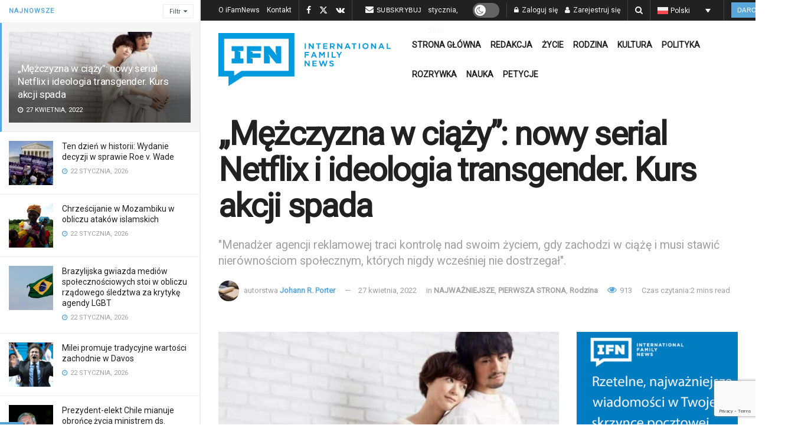

--- FILE ---
content_type: text/html; charset=utf-8
request_url: https://www.google.com/recaptcha/api2/anchor?ar=1&k=6LcK0aoiAAAAAFoZDga9epCusdq_b9pBBqZt0aT5&co=aHR0cHM6Ly9pZmFtbmV3cy5jb206NDQz&hl=en&v=PoyoqOPhxBO7pBk68S4YbpHZ&size=invisible&anchor-ms=20000&execute-ms=30000&cb=vfdkrwbg0yx1
body_size: 48759
content:
<!DOCTYPE HTML><html dir="ltr" lang="en"><head><meta http-equiv="Content-Type" content="text/html; charset=UTF-8">
<meta http-equiv="X-UA-Compatible" content="IE=edge">
<title>reCAPTCHA</title>
<style type="text/css">
/* cyrillic-ext */
@font-face {
  font-family: 'Roboto';
  font-style: normal;
  font-weight: 400;
  font-stretch: 100%;
  src: url(//fonts.gstatic.com/s/roboto/v48/KFO7CnqEu92Fr1ME7kSn66aGLdTylUAMa3GUBHMdazTgWw.woff2) format('woff2');
  unicode-range: U+0460-052F, U+1C80-1C8A, U+20B4, U+2DE0-2DFF, U+A640-A69F, U+FE2E-FE2F;
}
/* cyrillic */
@font-face {
  font-family: 'Roboto';
  font-style: normal;
  font-weight: 400;
  font-stretch: 100%;
  src: url(//fonts.gstatic.com/s/roboto/v48/KFO7CnqEu92Fr1ME7kSn66aGLdTylUAMa3iUBHMdazTgWw.woff2) format('woff2');
  unicode-range: U+0301, U+0400-045F, U+0490-0491, U+04B0-04B1, U+2116;
}
/* greek-ext */
@font-face {
  font-family: 'Roboto';
  font-style: normal;
  font-weight: 400;
  font-stretch: 100%;
  src: url(//fonts.gstatic.com/s/roboto/v48/KFO7CnqEu92Fr1ME7kSn66aGLdTylUAMa3CUBHMdazTgWw.woff2) format('woff2');
  unicode-range: U+1F00-1FFF;
}
/* greek */
@font-face {
  font-family: 'Roboto';
  font-style: normal;
  font-weight: 400;
  font-stretch: 100%;
  src: url(//fonts.gstatic.com/s/roboto/v48/KFO7CnqEu92Fr1ME7kSn66aGLdTylUAMa3-UBHMdazTgWw.woff2) format('woff2');
  unicode-range: U+0370-0377, U+037A-037F, U+0384-038A, U+038C, U+038E-03A1, U+03A3-03FF;
}
/* math */
@font-face {
  font-family: 'Roboto';
  font-style: normal;
  font-weight: 400;
  font-stretch: 100%;
  src: url(//fonts.gstatic.com/s/roboto/v48/KFO7CnqEu92Fr1ME7kSn66aGLdTylUAMawCUBHMdazTgWw.woff2) format('woff2');
  unicode-range: U+0302-0303, U+0305, U+0307-0308, U+0310, U+0312, U+0315, U+031A, U+0326-0327, U+032C, U+032F-0330, U+0332-0333, U+0338, U+033A, U+0346, U+034D, U+0391-03A1, U+03A3-03A9, U+03B1-03C9, U+03D1, U+03D5-03D6, U+03F0-03F1, U+03F4-03F5, U+2016-2017, U+2034-2038, U+203C, U+2040, U+2043, U+2047, U+2050, U+2057, U+205F, U+2070-2071, U+2074-208E, U+2090-209C, U+20D0-20DC, U+20E1, U+20E5-20EF, U+2100-2112, U+2114-2115, U+2117-2121, U+2123-214F, U+2190, U+2192, U+2194-21AE, U+21B0-21E5, U+21F1-21F2, U+21F4-2211, U+2213-2214, U+2216-22FF, U+2308-230B, U+2310, U+2319, U+231C-2321, U+2336-237A, U+237C, U+2395, U+239B-23B7, U+23D0, U+23DC-23E1, U+2474-2475, U+25AF, U+25B3, U+25B7, U+25BD, U+25C1, U+25CA, U+25CC, U+25FB, U+266D-266F, U+27C0-27FF, U+2900-2AFF, U+2B0E-2B11, U+2B30-2B4C, U+2BFE, U+3030, U+FF5B, U+FF5D, U+1D400-1D7FF, U+1EE00-1EEFF;
}
/* symbols */
@font-face {
  font-family: 'Roboto';
  font-style: normal;
  font-weight: 400;
  font-stretch: 100%;
  src: url(//fonts.gstatic.com/s/roboto/v48/KFO7CnqEu92Fr1ME7kSn66aGLdTylUAMaxKUBHMdazTgWw.woff2) format('woff2');
  unicode-range: U+0001-000C, U+000E-001F, U+007F-009F, U+20DD-20E0, U+20E2-20E4, U+2150-218F, U+2190, U+2192, U+2194-2199, U+21AF, U+21E6-21F0, U+21F3, U+2218-2219, U+2299, U+22C4-22C6, U+2300-243F, U+2440-244A, U+2460-24FF, U+25A0-27BF, U+2800-28FF, U+2921-2922, U+2981, U+29BF, U+29EB, U+2B00-2BFF, U+4DC0-4DFF, U+FFF9-FFFB, U+10140-1018E, U+10190-1019C, U+101A0, U+101D0-101FD, U+102E0-102FB, U+10E60-10E7E, U+1D2C0-1D2D3, U+1D2E0-1D37F, U+1F000-1F0FF, U+1F100-1F1AD, U+1F1E6-1F1FF, U+1F30D-1F30F, U+1F315, U+1F31C, U+1F31E, U+1F320-1F32C, U+1F336, U+1F378, U+1F37D, U+1F382, U+1F393-1F39F, U+1F3A7-1F3A8, U+1F3AC-1F3AF, U+1F3C2, U+1F3C4-1F3C6, U+1F3CA-1F3CE, U+1F3D4-1F3E0, U+1F3ED, U+1F3F1-1F3F3, U+1F3F5-1F3F7, U+1F408, U+1F415, U+1F41F, U+1F426, U+1F43F, U+1F441-1F442, U+1F444, U+1F446-1F449, U+1F44C-1F44E, U+1F453, U+1F46A, U+1F47D, U+1F4A3, U+1F4B0, U+1F4B3, U+1F4B9, U+1F4BB, U+1F4BF, U+1F4C8-1F4CB, U+1F4D6, U+1F4DA, U+1F4DF, U+1F4E3-1F4E6, U+1F4EA-1F4ED, U+1F4F7, U+1F4F9-1F4FB, U+1F4FD-1F4FE, U+1F503, U+1F507-1F50B, U+1F50D, U+1F512-1F513, U+1F53E-1F54A, U+1F54F-1F5FA, U+1F610, U+1F650-1F67F, U+1F687, U+1F68D, U+1F691, U+1F694, U+1F698, U+1F6AD, U+1F6B2, U+1F6B9-1F6BA, U+1F6BC, U+1F6C6-1F6CF, U+1F6D3-1F6D7, U+1F6E0-1F6EA, U+1F6F0-1F6F3, U+1F6F7-1F6FC, U+1F700-1F7FF, U+1F800-1F80B, U+1F810-1F847, U+1F850-1F859, U+1F860-1F887, U+1F890-1F8AD, U+1F8B0-1F8BB, U+1F8C0-1F8C1, U+1F900-1F90B, U+1F93B, U+1F946, U+1F984, U+1F996, U+1F9E9, U+1FA00-1FA6F, U+1FA70-1FA7C, U+1FA80-1FA89, U+1FA8F-1FAC6, U+1FACE-1FADC, U+1FADF-1FAE9, U+1FAF0-1FAF8, U+1FB00-1FBFF;
}
/* vietnamese */
@font-face {
  font-family: 'Roboto';
  font-style: normal;
  font-weight: 400;
  font-stretch: 100%;
  src: url(//fonts.gstatic.com/s/roboto/v48/KFO7CnqEu92Fr1ME7kSn66aGLdTylUAMa3OUBHMdazTgWw.woff2) format('woff2');
  unicode-range: U+0102-0103, U+0110-0111, U+0128-0129, U+0168-0169, U+01A0-01A1, U+01AF-01B0, U+0300-0301, U+0303-0304, U+0308-0309, U+0323, U+0329, U+1EA0-1EF9, U+20AB;
}
/* latin-ext */
@font-face {
  font-family: 'Roboto';
  font-style: normal;
  font-weight: 400;
  font-stretch: 100%;
  src: url(//fonts.gstatic.com/s/roboto/v48/KFO7CnqEu92Fr1ME7kSn66aGLdTylUAMa3KUBHMdazTgWw.woff2) format('woff2');
  unicode-range: U+0100-02BA, U+02BD-02C5, U+02C7-02CC, U+02CE-02D7, U+02DD-02FF, U+0304, U+0308, U+0329, U+1D00-1DBF, U+1E00-1E9F, U+1EF2-1EFF, U+2020, U+20A0-20AB, U+20AD-20C0, U+2113, U+2C60-2C7F, U+A720-A7FF;
}
/* latin */
@font-face {
  font-family: 'Roboto';
  font-style: normal;
  font-weight: 400;
  font-stretch: 100%;
  src: url(//fonts.gstatic.com/s/roboto/v48/KFO7CnqEu92Fr1ME7kSn66aGLdTylUAMa3yUBHMdazQ.woff2) format('woff2');
  unicode-range: U+0000-00FF, U+0131, U+0152-0153, U+02BB-02BC, U+02C6, U+02DA, U+02DC, U+0304, U+0308, U+0329, U+2000-206F, U+20AC, U+2122, U+2191, U+2193, U+2212, U+2215, U+FEFF, U+FFFD;
}
/* cyrillic-ext */
@font-face {
  font-family: 'Roboto';
  font-style: normal;
  font-weight: 500;
  font-stretch: 100%;
  src: url(//fonts.gstatic.com/s/roboto/v48/KFO7CnqEu92Fr1ME7kSn66aGLdTylUAMa3GUBHMdazTgWw.woff2) format('woff2');
  unicode-range: U+0460-052F, U+1C80-1C8A, U+20B4, U+2DE0-2DFF, U+A640-A69F, U+FE2E-FE2F;
}
/* cyrillic */
@font-face {
  font-family: 'Roboto';
  font-style: normal;
  font-weight: 500;
  font-stretch: 100%;
  src: url(//fonts.gstatic.com/s/roboto/v48/KFO7CnqEu92Fr1ME7kSn66aGLdTylUAMa3iUBHMdazTgWw.woff2) format('woff2');
  unicode-range: U+0301, U+0400-045F, U+0490-0491, U+04B0-04B1, U+2116;
}
/* greek-ext */
@font-face {
  font-family: 'Roboto';
  font-style: normal;
  font-weight: 500;
  font-stretch: 100%;
  src: url(//fonts.gstatic.com/s/roboto/v48/KFO7CnqEu92Fr1ME7kSn66aGLdTylUAMa3CUBHMdazTgWw.woff2) format('woff2');
  unicode-range: U+1F00-1FFF;
}
/* greek */
@font-face {
  font-family: 'Roboto';
  font-style: normal;
  font-weight: 500;
  font-stretch: 100%;
  src: url(//fonts.gstatic.com/s/roboto/v48/KFO7CnqEu92Fr1ME7kSn66aGLdTylUAMa3-UBHMdazTgWw.woff2) format('woff2');
  unicode-range: U+0370-0377, U+037A-037F, U+0384-038A, U+038C, U+038E-03A1, U+03A3-03FF;
}
/* math */
@font-face {
  font-family: 'Roboto';
  font-style: normal;
  font-weight: 500;
  font-stretch: 100%;
  src: url(//fonts.gstatic.com/s/roboto/v48/KFO7CnqEu92Fr1ME7kSn66aGLdTylUAMawCUBHMdazTgWw.woff2) format('woff2');
  unicode-range: U+0302-0303, U+0305, U+0307-0308, U+0310, U+0312, U+0315, U+031A, U+0326-0327, U+032C, U+032F-0330, U+0332-0333, U+0338, U+033A, U+0346, U+034D, U+0391-03A1, U+03A3-03A9, U+03B1-03C9, U+03D1, U+03D5-03D6, U+03F0-03F1, U+03F4-03F5, U+2016-2017, U+2034-2038, U+203C, U+2040, U+2043, U+2047, U+2050, U+2057, U+205F, U+2070-2071, U+2074-208E, U+2090-209C, U+20D0-20DC, U+20E1, U+20E5-20EF, U+2100-2112, U+2114-2115, U+2117-2121, U+2123-214F, U+2190, U+2192, U+2194-21AE, U+21B0-21E5, U+21F1-21F2, U+21F4-2211, U+2213-2214, U+2216-22FF, U+2308-230B, U+2310, U+2319, U+231C-2321, U+2336-237A, U+237C, U+2395, U+239B-23B7, U+23D0, U+23DC-23E1, U+2474-2475, U+25AF, U+25B3, U+25B7, U+25BD, U+25C1, U+25CA, U+25CC, U+25FB, U+266D-266F, U+27C0-27FF, U+2900-2AFF, U+2B0E-2B11, U+2B30-2B4C, U+2BFE, U+3030, U+FF5B, U+FF5D, U+1D400-1D7FF, U+1EE00-1EEFF;
}
/* symbols */
@font-face {
  font-family: 'Roboto';
  font-style: normal;
  font-weight: 500;
  font-stretch: 100%;
  src: url(//fonts.gstatic.com/s/roboto/v48/KFO7CnqEu92Fr1ME7kSn66aGLdTylUAMaxKUBHMdazTgWw.woff2) format('woff2');
  unicode-range: U+0001-000C, U+000E-001F, U+007F-009F, U+20DD-20E0, U+20E2-20E4, U+2150-218F, U+2190, U+2192, U+2194-2199, U+21AF, U+21E6-21F0, U+21F3, U+2218-2219, U+2299, U+22C4-22C6, U+2300-243F, U+2440-244A, U+2460-24FF, U+25A0-27BF, U+2800-28FF, U+2921-2922, U+2981, U+29BF, U+29EB, U+2B00-2BFF, U+4DC0-4DFF, U+FFF9-FFFB, U+10140-1018E, U+10190-1019C, U+101A0, U+101D0-101FD, U+102E0-102FB, U+10E60-10E7E, U+1D2C0-1D2D3, U+1D2E0-1D37F, U+1F000-1F0FF, U+1F100-1F1AD, U+1F1E6-1F1FF, U+1F30D-1F30F, U+1F315, U+1F31C, U+1F31E, U+1F320-1F32C, U+1F336, U+1F378, U+1F37D, U+1F382, U+1F393-1F39F, U+1F3A7-1F3A8, U+1F3AC-1F3AF, U+1F3C2, U+1F3C4-1F3C6, U+1F3CA-1F3CE, U+1F3D4-1F3E0, U+1F3ED, U+1F3F1-1F3F3, U+1F3F5-1F3F7, U+1F408, U+1F415, U+1F41F, U+1F426, U+1F43F, U+1F441-1F442, U+1F444, U+1F446-1F449, U+1F44C-1F44E, U+1F453, U+1F46A, U+1F47D, U+1F4A3, U+1F4B0, U+1F4B3, U+1F4B9, U+1F4BB, U+1F4BF, U+1F4C8-1F4CB, U+1F4D6, U+1F4DA, U+1F4DF, U+1F4E3-1F4E6, U+1F4EA-1F4ED, U+1F4F7, U+1F4F9-1F4FB, U+1F4FD-1F4FE, U+1F503, U+1F507-1F50B, U+1F50D, U+1F512-1F513, U+1F53E-1F54A, U+1F54F-1F5FA, U+1F610, U+1F650-1F67F, U+1F687, U+1F68D, U+1F691, U+1F694, U+1F698, U+1F6AD, U+1F6B2, U+1F6B9-1F6BA, U+1F6BC, U+1F6C6-1F6CF, U+1F6D3-1F6D7, U+1F6E0-1F6EA, U+1F6F0-1F6F3, U+1F6F7-1F6FC, U+1F700-1F7FF, U+1F800-1F80B, U+1F810-1F847, U+1F850-1F859, U+1F860-1F887, U+1F890-1F8AD, U+1F8B0-1F8BB, U+1F8C0-1F8C1, U+1F900-1F90B, U+1F93B, U+1F946, U+1F984, U+1F996, U+1F9E9, U+1FA00-1FA6F, U+1FA70-1FA7C, U+1FA80-1FA89, U+1FA8F-1FAC6, U+1FACE-1FADC, U+1FADF-1FAE9, U+1FAF0-1FAF8, U+1FB00-1FBFF;
}
/* vietnamese */
@font-face {
  font-family: 'Roboto';
  font-style: normal;
  font-weight: 500;
  font-stretch: 100%;
  src: url(//fonts.gstatic.com/s/roboto/v48/KFO7CnqEu92Fr1ME7kSn66aGLdTylUAMa3OUBHMdazTgWw.woff2) format('woff2');
  unicode-range: U+0102-0103, U+0110-0111, U+0128-0129, U+0168-0169, U+01A0-01A1, U+01AF-01B0, U+0300-0301, U+0303-0304, U+0308-0309, U+0323, U+0329, U+1EA0-1EF9, U+20AB;
}
/* latin-ext */
@font-face {
  font-family: 'Roboto';
  font-style: normal;
  font-weight: 500;
  font-stretch: 100%;
  src: url(//fonts.gstatic.com/s/roboto/v48/KFO7CnqEu92Fr1ME7kSn66aGLdTylUAMa3KUBHMdazTgWw.woff2) format('woff2');
  unicode-range: U+0100-02BA, U+02BD-02C5, U+02C7-02CC, U+02CE-02D7, U+02DD-02FF, U+0304, U+0308, U+0329, U+1D00-1DBF, U+1E00-1E9F, U+1EF2-1EFF, U+2020, U+20A0-20AB, U+20AD-20C0, U+2113, U+2C60-2C7F, U+A720-A7FF;
}
/* latin */
@font-face {
  font-family: 'Roboto';
  font-style: normal;
  font-weight: 500;
  font-stretch: 100%;
  src: url(//fonts.gstatic.com/s/roboto/v48/KFO7CnqEu92Fr1ME7kSn66aGLdTylUAMa3yUBHMdazQ.woff2) format('woff2');
  unicode-range: U+0000-00FF, U+0131, U+0152-0153, U+02BB-02BC, U+02C6, U+02DA, U+02DC, U+0304, U+0308, U+0329, U+2000-206F, U+20AC, U+2122, U+2191, U+2193, U+2212, U+2215, U+FEFF, U+FFFD;
}
/* cyrillic-ext */
@font-face {
  font-family: 'Roboto';
  font-style: normal;
  font-weight: 900;
  font-stretch: 100%;
  src: url(//fonts.gstatic.com/s/roboto/v48/KFO7CnqEu92Fr1ME7kSn66aGLdTylUAMa3GUBHMdazTgWw.woff2) format('woff2');
  unicode-range: U+0460-052F, U+1C80-1C8A, U+20B4, U+2DE0-2DFF, U+A640-A69F, U+FE2E-FE2F;
}
/* cyrillic */
@font-face {
  font-family: 'Roboto';
  font-style: normal;
  font-weight: 900;
  font-stretch: 100%;
  src: url(//fonts.gstatic.com/s/roboto/v48/KFO7CnqEu92Fr1ME7kSn66aGLdTylUAMa3iUBHMdazTgWw.woff2) format('woff2');
  unicode-range: U+0301, U+0400-045F, U+0490-0491, U+04B0-04B1, U+2116;
}
/* greek-ext */
@font-face {
  font-family: 'Roboto';
  font-style: normal;
  font-weight: 900;
  font-stretch: 100%;
  src: url(//fonts.gstatic.com/s/roboto/v48/KFO7CnqEu92Fr1ME7kSn66aGLdTylUAMa3CUBHMdazTgWw.woff2) format('woff2');
  unicode-range: U+1F00-1FFF;
}
/* greek */
@font-face {
  font-family: 'Roboto';
  font-style: normal;
  font-weight: 900;
  font-stretch: 100%;
  src: url(//fonts.gstatic.com/s/roboto/v48/KFO7CnqEu92Fr1ME7kSn66aGLdTylUAMa3-UBHMdazTgWw.woff2) format('woff2');
  unicode-range: U+0370-0377, U+037A-037F, U+0384-038A, U+038C, U+038E-03A1, U+03A3-03FF;
}
/* math */
@font-face {
  font-family: 'Roboto';
  font-style: normal;
  font-weight: 900;
  font-stretch: 100%;
  src: url(//fonts.gstatic.com/s/roboto/v48/KFO7CnqEu92Fr1ME7kSn66aGLdTylUAMawCUBHMdazTgWw.woff2) format('woff2');
  unicode-range: U+0302-0303, U+0305, U+0307-0308, U+0310, U+0312, U+0315, U+031A, U+0326-0327, U+032C, U+032F-0330, U+0332-0333, U+0338, U+033A, U+0346, U+034D, U+0391-03A1, U+03A3-03A9, U+03B1-03C9, U+03D1, U+03D5-03D6, U+03F0-03F1, U+03F4-03F5, U+2016-2017, U+2034-2038, U+203C, U+2040, U+2043, U+2047, U+2050, U+2057, U+205F, U+2070-2071, U+2074-208E, U+2090-209C, U+20D0-20DC, U+20E1, U+20E5-20EF, U+2100-2112, U+2114-2115, U+2117-2121, U+2123-214F, U+2190, U+2192, U+2194-21AE, U+21B0-21E5, U+21F1-21F2, U+21F4-2211, U+2213-2214, U+2216-22FF, U+2308-230B, U+2310, U+2319, U+231C-2321, U+2336-237A, U+237C, U+2395, U+239B-23B7, U+23D0, U+23DC-23E1, U+2474-2475, U+25AF, U+25B3, U+25B7, U+25BD, U+25C1, U+25CA, U+25CC, U+25FB, U+266D-266F, U+27C0-27FF, U+2900-2AFF, U+2B0E-2B11, U+2B30-2B4C, U+2BFE, U+3030, U+FF5B, U+FF5D, U+1D400-1D7FF, U+1EE00-1EEFF;
}
/* symbols */
@font-face {
  font-family: 'Roboto';
  font-style: normal;
  font-weight: 900;
  font-stretch: 100%;
  src: url(//fonts.gstatic.com/s/roboto/v48/KFO7CnqEu92Fr1ME7kSn66aGLdTylUAMaxKUBHMdazTgWw.woff2) format('woff2');
  unicode-range: U+0001-000C, U+000E-001F, U+007F-009F, U+20DD-20E0, U+20E2-20E4, U+2150-218F, U+2190, U+2192, U+2194-2199, U+21AF, U+21E6-21F0, U+21F3, U+2218-2219, U+2299, U+22C4-22C6, U+2300-243F, U+2440-244A, U+2460-24FF, U+25A0-27BF, U+2800-28FF, U+2921-2922, U+2981, U+29BF, U+29EB, U+2B00-2BFF, U+4DC0-4DFF, U+FFF9-FFFB, U+10140-1018E, U+10190-1019C, U+101A0, U+101D0-101FD, U+102E0-102FB, U+10E60-10E7E, U+1D2C0-1D2D3, U+1D2E0-1D37F, U+1F000-1F0FF, U+1F100-1F1AD, U+1F1E6-1F1FF, U+1F30D-1F30F, U+1F315, U+1F31C, U+1F31E, U+1F320-1F32C, U+1F336, U+1F378, U+1F37D, U+1F382, U+1F393-1F39F, U+1F3A7-1F3A8, U+1F3AC-1F3AF, U+1F3C2, U+1F3C4-1F3C6, U+1F3CA-1F3CE, U+1F3D4-1F3E0, U+1F3ED, U+1F3F1-1F3F3, U+1F3F5-1F3F7, U+1F408, U+1F415, U+1F41F, U+1F426, U+1F43F, U+1F441-1F442, U+1F444, U+1F446-1F449, U+1F44C-1F44E, U+1F453, U+1F46A, U+1F47D, U+1F4A3, U+1F4B0, U+1F4B3, U+1F4B9, U+1F4BB, U+1F4BF, U+1F4C8-1F4CB, U+1F4D6, U+1F4DA, U+1F4DF, U+1F4E3-1F4E6, U+1F4EA-1F4ED, U+1F4F7, U+1F4F9-1F4FB, U+1F4FD-1F4FE, U+1F503, U+1F507-1F50B, U+1F50D, U+1F512-1F513, U+1F53E-1F54A, U+1F54F-1F5FA, U+1F610, U+1F650-1F67F, U+1F687, U+1F68D, U+1F691, U+1F694, U+1F698, U+1F6AD, U+1F6B2, U+1F6B9-1F6BA, U+1F6BC, U+1F6C6-1F6CF, U+1F6D3-1F6D7, U+1F6E0-1F6EA, U+1F6F0-1F6F3, U+1F6F7-1F6FC, U+1F700-1F7FF, U+1F800-1F80B, U+1F810-1F847, U+1F850-1F859, U+1F860-1F887, U+1F890-1F8AD, U+1F8B0-1F8BB, U+1F8C0-1F8C1, U+1F900-1F90B, U+1F93B, U+1F946, U+1F984, U+1F996, U+1F9E9, U+1FA00-1FA6F, U+1FA70-1FA7C, U+1FA80-1FA89, U+1FA8F-1FAC6, U+1FACE-1FADC, U+1FADF-1FAE9, U+1FAF0-1FAF8, U+1FB00-1FBFF;
}
/* vietnamese */
@font-face {
  font-family: 'Roboto';
  font-style: normal;
  font-weight: 900;
  font-stretch: 100%;
  src: url(//fonts.gstatic.com/s/roboto/v48/KFO7CnqEu92Fr1ME7kSn66aGLdTylUAMa3OUBHMdazTgWw.woff2) format('woff2');
  unicode-range: U+0102-0103, U+0110-0111, U+0128-0129, U+0168-0169, U+01A0-01A1, U+01AF-01B0, U+0300-0301, U+0303-0304, U+0308-0309, U+0323, U+0329, U+1EA0-1EF9, U+20AB;
}
/* latin-ext */
@font-face {
  font-family: 'Roboto';
  font-style: normal;
  font-weight: 900;
  font-stretch: 100%;
  src: url(//fonts.gstatic.com/s/roboto/v48/KFO7CnqEu92Fr1ME7kSn66aGLdTylUAMa3KUBHMdazTgWw.woff2) format('woff2');
  unicode-range: U+0100-02BA, U+02BD-02C5, U+02C7-02CC, U+02CE-02D7, U+02DD-02FF, U+0304, U+0308, U+0329, U+1D00-1DBF, U+1E00-1E9F, U+1EF2-1EFF, U+2020, U+20A0-20AB, U+20AD-20C0, U+2113, U+2C60-2C7F, U+A720-A7FF;
}
/* latin */
@font-face {
  font-family: 'Roboto';
  font-style: normal;
  font-weight: 900;
  font-stretch: 100%;
  src: url(//fonts.gstatic.com/s/roboto/v48/KFO7CnqEu92Fr1ME7kSn66aGLdTylUAMa3yUBHMdazQ.woff2) format('woff2');
  unicode-range: U+0000-00FF, U+0131, U+0152-0153, U+02BB-02BC, U+02C6, U+02DA, U+02DC, U+0304, U+0308, U+0329, U+2000-206F, U+20AC, U+2122, U+2191, U+2193, U+2212, U+2215, U+FEFF, U+FFFD;
}

</style>
<link rel="stylesheet" type="text/css" href="https://www.gstatic.com/recaptcha/releases/PoyoqOPhxBO7pBk68S4YbpHZ/styles__ltr.css">
<script nonce="Dn69ACQ07br1uJaS5yBnig" type="text/javascript">window['__recaptcha_api'] = 'https://www.google.com/recaptcha/api2/';</script>
<script type="text/javascript" src="https://www.gstatic.com/recaptcha/releases/PoyoqOPhxBO7pBk68S4YbpHZ/recaptcha__en.js" nonce="Dn69ACQ07br1uJaS5yBnig">
      
    </script></head>
<body><div id="rc-anchor-alert" class="rc-anchor-alert"></div>
<input type="hidden" id="recaptcha-token" value="[base64]">
<script type="text/javascript" nonce="Dn69ACQ07br1uJaS5yBnig">
      recaptcha.anchor.Main.init("[\x22ainput\x22,[\x22bgdata\x22,\x22\x22,\[base64]/[base64]/MjU1Ong/[base64]/[base64]/[base64]/[base64]/[base64]/[base64]/[base64]/[base64]/[base64]/[base64]/[base64]/[base64]/[base64]/[base64]/[base64]\\u003d\x22,\[base64]\\u003d\\u003d\x22,\x22J8K3HDcrY3szHCsxwrDCi0LDqg/Cr8Omw6EvwpQMw6zDisK5w61sRMOzwrvDu8OEDSTCnmbDg8K1wqA8wosOw4Q/LHTCtWBfw6cOfyLCssOpEsOMYnnCukAiIMOawr07dW8PDcODw4bCpw8vwobDr8KWw4vDjMOrJxtWUsKSwrzCssOUdD/Cg8Oqw4PChCfCmcOYwqHCtsKJwohVPjjCrMKGUcOLaiLCq8K7wrPClj8cwonDl1wAwoDCswwUwq/CoMKlwo5mw6QVwojDicKdSsOswqfDqidbw5Eqwr9cw6jDqcKtw5stw7JjLcOwJCzDsk/DosOow5srw7gQw58ow4ofUixFA8K/IsKbwpU4Gl7DpxzDmcOVQ14PEsK+K3Zmw4sRw4HDicOqw4LCk8K0BMKCTsOKX1PDl8K2J8KRw4jCncOSPsOfwqXCl1fDuW/DrTnDgCo5AsKiB8O1XRfDgcKLE0wbw4zChT7Cjmkqwq/DvMKcw64Kwq3CuMOeOcKKNMKQKMOGwrMmET7CqVJ9Yg7CssOGahE6L8KDwospwrMlQcO0w6BXw71YwqhTVcOHO8K8w7NtbzZuw7NHwoHCucOUS8OjZRHCpMOUw5dEw6/[base64]/CtMOYdcKsw5/Dtk3Dj1PDpcOfwobCpz9YCcKJwqfCgh/CinfCqsKJwojDmsOKXnNrMH3DiEUbUj9EI8OtwrDCq3hBeVZzeRvCvcKcdMODfMOWE8KmP8OjwoRQKgXDtMO0HVTDssKVw5gCDMOFw5d4wpPCjHdKwonDkFU4L8OubsOdWsOaWlfClEXDpytgwq/DuR/CrV8yFX3DgcK2OcOnWy/DrF16KcKVwqp8MgnCjSxLw5pGw5rCncO5wqBTXWzCoA/CvSgvw5fDkj0bwpXDm19iwp/CjUlFw6LCnCs7wpYXw5c/wo0Lw51Tw5YhIcKdwrLDv0XCmMOQI8KEW8KywrzCgS97SSEVWcKDw4TCscOsHMKGwrNYwoARIShaworCpmQAw7fCmCxcw7vCu1FLw5EFw7TDlgUbwocZw6TCtsKHbnzDqgZPacOIZ8KLwo3ClMO2dgsyNsOhw67CuRnDlcKaw7fDjMO7d8KIFS0USxgfw47Cr2V4w4/DvsKywphqwqopwrjCohnCq8ORVsKawoNoezQGFsO8wo8zw5jCpMOOwox0AsK7C8OhSk/DvMKWw7zDozPCo8KdQ8OlYsOQP0dXdD4dwo5ew7xIw7fDtSfCrxkmNMOydzjDjlsXVcODw7PChEhjwobDkDJLfmXCo33DmTJiw4JEMsOtRwpew7EZADNiwojCpxLDncOpw7R5KMO3JsOZPsKRw6kNNcKEw7/DlMOjesKow4HCtcOZLnzDnsKsw6k5NkzChWzDgwcpSMOXdG4VwoDClWPCl8OSO0jCtHFlw5F+woDCkMK0wrXDrsKTTiTCgX/Cg8OWw7HCtMOLTMOlw6M+w7LCqsKLPU8CVWE9V8ONwp3CsV3DtmzDvhAawrsOwpDCksOOAcKdLQ7DsQhNa8O7w5LCgExab1sFwq/CsTh3w4N+H27DrTzCg2ACFcKyw7nDt8KBw4wPLnHDksO2wqTCs8OPAsOIWsKwSMK7w7zCkWzDsQzDmcOJIMK2GjvCnQJEC8OQwpMTEMOkwpswPsKtwpIBwpENJMOGwpjDicK1fwEBw5HDpMKPWD/DslrCpsOKVGXCgBVgPVpYw4vCt3nDvRTDuS89V0zDuQrCnnRNUAQbw5zDnMOyWGzDrGx1EDlCe8O4wp3Dqwpiwpkow4wow6kTworCmcK/HBXDu8K0wrkTwp/[base64]/wpxxw5zCjsKbwrDCqxIgEcO4w6HCnsKUw5g8QMO2XC7CgMK7IH/DjMKYQsKoekZ/QyFow58+HUZ6V8KnRsKIw6TDqsKhw4cKC8K3f8KjHmNyd8ORwo3DigbDiVfCtyrCt1pVQMKRIsOQw5B7w5gnwrE2ByTCl8K7eCrDnsOuWsKTw4dDw4RNAMOfw73CjcKNwr/CkBLCksKKw4TCmMOremnCqGYXe8OMwo3Dr8K2wqR7FSARJFjClR5iwoHCrx8hwpfCksOWw7vCoMOkwqrDmFXDksOzw6bCoEXCrl/[base64]/Cv3NPw5DCpcO+w5nCihZ4wqxEw65XOMOowo/CrcKFwrbCkcKsSkMuwqfDo8K+Ww/DoMOZw4wDw77DrsK6w49ofhTCi8OQGFLClsKSwpQnbyhOwqBRJsOgwoPCkcKWBQcQwr5XJcOxwodrXwN5w7h4NkbDosK6OBDDmXAKccO+wpzCk8OVw77DiMO4wr5yw7bDqcKcwpJUw53DlcOvwpnDv8ONRAl9w6jCocOmw4HDvQlMPDljwozDs8OcKSzDom/DssKrFlvCu8KHecOJwo7DkcOqw6vCoMK9wqh7w7UDwqcAw4zDvgzClG7Dqn/DksKmw5jDlQhAwrEHS8OmPsKcN8OfwrHCusKfU8KQwqx3NVc+AcKdNcOqw5w+wr1NX8OrwroZXBhcw4xXYMKkw7MawoTDrgVDSBvDp8OFwrDCusOwKxjCmcOAwoY1wqA8w6tQIsKlYmhYBMOfZcKoDcOBIxLCuHA/w4rCgmsOw40ywoAFw6bDpHwmNMOKwpTDpX4Bw7fCvGzCksOtFlLDlcONc1tzX0USDsKtwrzDtGHCjcO5w5LDmlHDmMOvDgPDnBcIwoVbw6l3wqDCn8KTwoogRMKFWlPDmBnCnDrCoD/DrFsNw6HDmcOWOyxMw5AHZMODwr8RZMKzazliCsOePcOcfsOcwrXCrkHDs3oeCsO2OzHDoMKiw4jDpXY5woI+NcOWO8Kcw6TDoycvw4fDrlAFw57CjsKzw7PDkMO+wqzDnlrDhggEw6HDiF/DoMK+fFlCw5zDgMKJMUjCrMKJw4QAP0rDuWHCg8KxwrPCtk8vwrDCkRPCp8Osw4sNwp4Awq7CihABEMKFw53DuV0LGMOva8KDJzHCgMKGFzfCqcKzw4ItwpsgAh/CiMOLwrY5VcOHwoEnQ8OjY8OtPsOOHi1Qw78ewoNiw7HCk3zDuz/CscOGw47Cn8KUHMKyw4XCtD3DvMOfccO5UHI1ECo/OsKHw5zCjQIDw4/ChVbCqQ/CkQttw6fDmcKdw7BdNVUgw5LCvgbDj8OJCGosw6dqacKaw6UUwrVxw4TDtknDk1B+w4QnwqUxw7bDj8KMwo3CkcKHw6YFJsKKwr7CpT/[base64]/Uz3DkUbDtjVmZjMAw4l9B8O6L8KCw5BKEMKtb8OXQiYew6zCicKrw5/DlUHDjFXDiXxxw4hMwoRrwrrCkm5UwpjCnB0XIMKAwrFMwq7CrsOZw6ABwpFmBcKRWQ7DpkhUGcKmdyc4wqTCjsOnfsO8HiEkw69HO8KhDMK+wrdwwqHDuMKFWAERwrQLwq/DuFPCgsOyWMO2RmPDo8OjwqZDw6Ubw5/DmWXDhxRNw5gCdXrDkSE9AcOIwq/Cowwfw6zCmMOrTkRzwrHCs8O7w57DjMOFXDlRwpAVwp7CmjInETHDtjXCgcOgwrXCmTNTBMKjCcOTwqnDgzHCkmfCpMKKBngHw79EOW7DvcOjf8OPw5TDgWjClsKowrEibHlGw7/ChsK8wpEYw5/Cu0PDoTTDlW0ww67Dh8Ksw7rDpsKxw4rCrw0mw48xO8K6BHrDoiHCu2pYwqUUfSY5MMK4w4pSPnRFPiDCrgPCm8KlOcKcZGfCrSERw6BFw7DChBVMw5oLOTPCgMKgwoFdw5fCjMOua3snwqjDp8OZw7ZSDMKlwql4woXCu8KPwpgrwodPwofCjMKMalrDskPCrsK/aRoMwrlMdXPDtsKUcMKCwpZcw717w43DqcKAw4tywqHCisOCw4nCsxBwQQPDnsOIwpfDrhdow7Jww6TCn2Niw6jCj3LDocOkw4xHw4/CrMO3wrcnVsO/KcKnwqDDp8KDwqtEc1gew4scw4vCiSXDjhRaRCAsFi/Cq8OWasOmwqw7VcKUcMKCdxpyV8OCFwoDwp9Cw5s/[base64]/QxDDtUtlwqp/Iy9pw5rDoH3CisODOAE1wpM5SV3DgcOrw7/[base64]/CgcKCB8KDZzVIBDVhVcOfwoHCj8KXYB9iwr8Aw57DssO3w5Ijw6nDrQYgw5LDqTjCg1TCksK5wqkQw6LDicOBwrFaw7PDkMOBw6/DgsO1UcO+MmTDs2gwwo/CncKtwr5iwqLDpMOIw7wmPA/DocOvw5sWwql4w5XChDFVw7s8wq/DlWZRwqJdFnHDhMKWw5ksCmsRwo/[base64]/[base64]/[base64]/wp3CmVfDkcKVw5PDkMK3wqzCpcKCDsOGTwlbJFDDisKWwqJXCcKZwrfCkCfCisKZwpnCsMKrwrHCq8Kbw7XCu8KFw5EVw5BPwq7Ck8KEYEPDuMKCNx56w5AFH2ZOw7zDo2jDiUzCjcOiwpQWVEHDrA5Kw47Dr0TDhMOrMMOdWcKrezjDncKHVn/Dtn0wDcKRbcOkwrkdw6JFLAVgwpF5w58+V8OyDcO/w5R+CMOwwpjCrcKZe1RYwr9XwrDDjBN0wonDucKIK2zDsMKyw4MuNsOxOcKRwrbDpsOYLcOjTR53wpUTI8ODeMKrw5XDhx1VwoZ0HQlJwr3DiMKkLcOjw4Enw5vDrcORw5DCrg9nGsKjbMO+EB/Dj33CmsOTwqfDh8KZwr/Ci8O9DmAfwq9HR3doasOAJwTCucOICMK3QMOBw5bCkkDDvzYzwp5pw6RBwoPDtn5hC8OewrXDuA9Hw7sHRMK1wqvCh8Kkw6hQIMK3Oh8zwqLDpsKXRMO7csKZIsKdwoM1wr3Dink/woImCEcDw7fDuMKqwoDCtjIOT8O/[base64]/DvcKMw4wEa8KgJDtyVsK2VsK/[base64]/w5PDmcKnRMOUw73Dh8KSw7jDnsKTwoPCr8Kcw7/DqcOIP0R8U1JTwo7CnkllW8KlHMOhLcKRwr03wr/CpwRBwq0Awq1uwpNgS0MHw7ckWVcbOsKTeMOhIGRww7rDgMO3wq3DrgxNL8OsGDfCsMKHCMKYRGDChcOWwpsUYMODTMK2w6cobMKMLMKYw4cLw7oewp7DkMK/wp7Cs3PDmcKxw50jPMKmY8Kwd8KOEH7DpcOjEztwfVRaw49Xw6rDgsKjwrlBw7DCqx53w63CncO1w5XDgcO+w7rDhMKoAcKyScKTFkZjSsOhL8OHBcKAw6ZywqZ5FXwzX8KywotvUcOjwr3DjMOCw6ZeGTXCj8KWCMKpwqbDmF/DtgwEwqo8w6NOwrcaKsOcWsOiw7QiZWrDqnfCvCrClcOiXhxuUwJHw5jDsE5CEsOew4J8wrtEwrTDkErCtcO5CMKFQMKDGMOQwpQQwqcGcjkfMl0nwowWw6MEwqMTZBPDocKKbMKjw7B2wo/CmcKXw4bCmFtIwo7CrcK+FsKqwqjChMKPTyjCnV7Dl8O9wp3Cr8KIPsONNQHDqMKQwr7Dh1/[base64]/fzElS8OCFcOSMMOXOQDCi8KNbMKrKcKdwqjDjjzCmxwTWl4yw7LDssOKMyzCscK/ambCk8K8HQvDpVXDhnHCqF3Ct8KOwph9w4HDjFA6VUvCncKfdMKbw61tMG/CtsK5CBszwpgoCRgHGGUGw5bCmsOAwpN8worCtcKSGcKBIMO+LwvDv8K1LMOfP8ONw5dYcivCtMKhOMOGOcKowoBkHhdUwp7DnFlwFcO/wojDtMOVwpJXw4HCmzUkIRlVMMKAAMKfw4w9wrpdQsKSR3lywoXCkkrCrF/Cv8Knw4/CtcK4woMPw7hPGcOlw67ClsKhRUnCkDVuwovCp0xSw5VuVMOoesKeLBsnwqpzWsOCwpTCs8K9G8OYO8KpwolrcAPCvsOGP8KLcsKBElYcwqFow7U9QMOXworCgsO6wqNZJsOFcjkJw7VIw5LDlXTDosKtwoYywqLCtcKQLcK8IsKlQxBKw79Wd3bCiMKwKnNlw5/CkMKwesOxAhLCiHTCvg4oTMKoa8ORTsO6V8OwXcOBY8Kcw77ClAvDiV7DhcKuPUXCo1LCjcK3fMKjw4TDl8KFw7dKw4rDuGtSHmzDqMKcw5zDtw/[base64]/CnsKtB8Opw6vCmm7DlsKKw655csOmw40RDMOLV8K6wosaB8Kfw7fCkcOaQzDCqlPDkUIuwoUETllOFx/[base64]/Ch8OkwpsMEcO9PXN6RsOow7MIwpXCoMOTEsKldzl7woHDkT7DuBBmdyHDksKdw41qw7Rdw6zCiknChMOPWcOgwpgiKMOVCsKEw77Dm19gMcO3Uh/ChlTDoWwHZMOKwrXDq20LK8KVwptIdcOEXjnDo8KiY8K1E8OGTjnCiMOBOcOaHEUibkDDtsKyD8OFwot/[base64]/[base64]/DpsOqegTCksOtZWUDw6zCtFzDncOmT8KAYxfCo8ONw4/Dl8KEwo7DlAEBN150QcKsGVdRwotSf8OHwr07KG47w7PCphkUeT5tw5DDg8OxGMOlw6hIw4Z9w5w/[base64]/w6B1Em0/w6/DnsOkw7rDrsKBAGbDmlrDjsKZXCcmK1rDicKZEsOuURBKHzcvG1vDlcOOBXUCUQlIwqbCuynDrsOTwolhw4LCjFc8w60RwpZSU1vDh8OaJ8OoworCo8KEcsOAUcOTMxU5PBNgShRtwqnCpELCjlYxGjPDv8KvHV7Dq8KbSF/Cjh0ARsKJbiHCnsKUw6DDl2AWZcK6U8Oww4czwobCqMOMTBQSwp3CkcOHwoUsYCXCvMKiw7JAw4rCpsO1HMOXFxRFwrzCp8O8w595w5zCvQ7DgDQnW8KxwowRQ2IMMsKmdsO1wqXDu8Kpw6PDiMKzw48uwr3CgMO/FsOtMcOZcD7CrsOwwq9gwpUWwppZbl7CjXPCgXlUEcKGTVXDsMKLKsOFcXXClsKcE8OnWX/DusOJUzvDmAHDm8OZFsKKGj/ChMKYeTMxfm93bcOGJgUiw6pLQ8K0w4JHw5zCsFU/[base64]/Dk8O9w4M0aBphwpfCvMOGw4bCiggkFSvCuV5gTsK6IMOIw73DusKIwq96wotNKcOaWSHCuiLDrRrCq8K8JcOkw504K8O7YMOcwqLCvcOKLsORFcK0w6/CiXwaNsKrVWvCvmXDoVrDllMKw7IOGnHDmsKMwpXDpcKKLMKTJsKIZ8KIaMKKG3t8w4cNREcswoLCvcOEGzrDssK/PsOqwpIIw6oEc8OswpzDlMKRHsOPPwDDnMKKAxQTTk7ConU3w5MbwqXDhsKsYsKrRsKewr9ywpQ2KlFIHCbDh8OJwoPDtsOnaUFdFsO3NiFIw612GWlRB8OOZMOrJALCjhzDkTV6wpHDqHLDsy7CmExSw6N4QTIgD8KTTsKCHy9FAmlBEMOHwrvDkhPDoMOBw4/CkV7CucK1w5MQDnnCmsKWIcKHVmpaw7lyw5DCmsKuw5/[base64]/[base64]/RMOPYsKVQ8K7RwDDvcOOwoQJwprCnGlRMg3CoMKlw4sFaMKbY2vCjAPDqnpvwrp0V3IVwrBpeMO2NyDCqTvCg8O9w68twqA5w7bCh13Ds8KywpFnwqlPwpAXwrlrfA/CtMKawq8jLcKER8OFwqdXQQN4aiwCAcKyw7I4w4PDunkuwrzDnmoyUMKbesKCXsKBYMKzw45ONcOiw50DwqPDiidJwowmD8KQwqhsJiV0wo4iMkTCjmtUwrhbMMOIw5bCrcKHO0Vywo4ZO2bCognDk8KMw5kGwoB+w4rConjDgsOVw5/[base64]/CpyDCpWUgX0PCocKRwqpIw7lVTMKGUC3ChcO2w6zDscO6e2rDgsO7wqVkwrtcF3lqPcOrcQpzwrXDucO/UxBoR39AHMKUTMOUEQHCt0AqWsK8ZsK/[base64]/DlsOhwp9YfxXDrsKHwr/Cp8OAwpnCu8KJw6JGUMKBGiYIwo/CpsOzRgXDrGllcsKLB0DDkMKqwqU/P8KewqVWw77Dm8OGGQ4Dw6vCvsK/ZHU2w5DDkw/DilLDn8OrC8O2JQgSw4XDvHrDrTbCtjxLw4VoG8KGwpjDoRd7wotqwropRcKowoUsEQfDrzHDjsKjwpNZNMKzw4ZCw7M6wqlIw59vwpJnw6zCqMKRLXnCm293w6oTwonDoF/CjF18w6ddwoV6w7AMwrDDig8YRsOmdsOKw7rCiMOKw6lawqrDpMOnwq/DomQlwpkNw6bDsQ7CnHbDgHbCs3rDicOOw7HDhsKXZ2BEwqwHw77CnkTCiMK8w6PDol9nfkbDiMK2G1EtHMOfQBQcw5vDvh3Cs8OaEjHCgMK/MsKTw73DicO5w5HDm8OnwoXCvEtFwoUEIsKqwpIUwrd1wrLCnTbDi8OCWiDCtcOSVy/DqcOyX0RIAMOqQcKMwqXCgsOjwqjDuUwjclbDv8KIw6BiwpXDgBnCocK8w4fCpMO1wr09wqXDq8K+TX7CiiAFUB3CoCFIwot/E3vDhhjDp8KdXjnDhsKnwos8LyUHCsOWMMKkw5zDmcKLwp7DokoZQBLCjsO5BsKOwoZGOlzCqMKywo7DkCkZYRDDo8OnWcK1wp7Cj3MawrtEw5/[base64]/Cg1UXacODwrDDnsOLwpx0S8OFWsKDw5x3w5oRwoXDq8Kowqsvek3CscKWwp0hwqc8CMOxYsKww5HDuCoUUsOHQ8KGwq3DhMODaDJvwonDoQ/Dpg3CsVR/FGEJPDjDscOWNwolwovCj1/Cq27CuMKkwqLDs8Kqbx/CmAXChh90VTHCiQPCmlzCjMO1Dg3DmcKnw6XCv1B+w415w4LCggjCvcKuJcOxw5jDkMOPwo/ClAVLw4rDpx1ww7TCtMOww5LCgQdCw63CqDXCicKqLMOgwr3Dpks8wqpXJW/CgcOcw70EwqlBBGNgw5jCj11FwohSwrPDhTIpBDZrw5UcwrfCoCAQw7NuwrTDg0rDu8KDScKtw6TCj8KJfsO5wrJSW8Ksw6EwwqJAwqTCiMOrGy8swq/[base64]/CmcK4O8OeEXNiWcKWFTNgGkPCncK5w7wbwrvCp13DtMOfW8Kiw7FEd8KDw4jClsK+QSnDkVrCnMK8Y8O9w5zCoh3CkXYJH8OtGMKUwp/CtgjDmcKYwp7CgcKpwp8EKD/CmsKCNjc5dcKPwowIw7VnwpXDpE0Zwrp5wrHDvhZsSGQfGE7CrcOseMOmTAEIw7Q2b8OLwpEnTcKtwqAaw67DlVwJQcKCN0RcPcOOTE/CizTCv8OFahbDgjB5woJ2AW8Ew4HDiVLCqRZQTBM4w7HCjBd4w6whwqp7w4Y7AcOnw5LCsmHDjMOmwoLDisK2w5QXE8OJw6Z1w5x1wp5eZMOkI8Ohw4fDvMKyw6zCm2XCoMOlw73DqMK8w6d/TmsWw6rCuGDDi8Kvd3p8RcKpTBFvw7vDoMOtwpzDvGpHwoIWw5p1wpTDhMKFAGgJw6XDl8K2e8Ohw5YEBAjCpsOLGCFAw6daWsOswrvDpxnDkWnCn8O/R1TDocO/w6nCpcORaXHCl8O4w58BOEHCicKnwpJbwpvCgFFyQGDCghrCsMOKbTLCisKFDkx0JsOGd8K5IMKFwqlbw7LDnRhtJMKXN8O1HsKKMcK6RiTCiHPColfDscKJIsKQG8Krw6dtWsKobMO7wpgHwp8eK2ISfMOrSi/Dm8KYw6DCucKIw47Cl8K2ZMKCf8KRe8OhJcKRwoZgwo/DiXXCtHcqUSrDscOVZwXDonEMYnLCkWkZwoVPKMKHWxPCgTo8w6V2wr/Cuh7DksOiw7Z6w60ew50BWW7DncOGwo9le0NRwrzCrirCg8OPCcOyO8OdwqPCizZcNgt7Vh3CjkTDvn7Dr0XDmn4uJS4yb8KbKwHChW/CqzLDsMKJw7/DjMO5DMKLwpgYIMOkCsOBwo/CqmrClTRrMsKewp0wBmZrWjBXDsOgfW7DtcOtw4Y7wotXwpwcPmvDnXjDksO7w4zDqnpUw4LDiVpjw5DCjBLCjVUICRXDqMKKw5TCg8Kywo9Uw5HDrQLCucOSw7PCuXrCjRvCq8K0UxJwRcOuwr4Cwq3DmUgVw7FQwoxIC8Oow5I0ZybCjcK/wodHwoFNY8OZMsOww5Rbwpsxw612w6nCjCDDn8OkY1PDoBN4w7vDrMOFw51SDD/Ck8KCw6lLw41rfiPDhDFSw4fDimkqwrBvw5/ClDXCucKaQSALwo0WwpwzfcOqw5phw7zDg8KCUyIoR1cnRSkbPT3DqsOPIXxmw5HClMOOw7bDlcOhwo1fwr/CmsOzw7PCg8OoU0Iqw5w2CMKWw4nDhjbCv8OYw5YNw5tUJcKCUsKeYmLDsMKrwprDvkgGdCQ+w6ZsUsK3w4zCvcO4Z1ojw7JSPsOyRV7Dh8K0woJqWsOHcUHDgMK8W8KeJnU5VMKgPwY1IyEVwqTDpcOEN8O/wpxwORzCgknCtMK7VyoQwoMALsORBznDjcKeeRRHw4jDtcK4Hl0tLcKPwqoLPCdgL8KGSGjCvn3DlDxcYWbDr3p/w5JRw7wyCBFTflXDksKmwq10aMO/FT1JN8KQI2FEwpEYwpjDkzVca2nCiiXDoMKaMMKGwr3CqmRCTMOuwqBuWsKtA3/Dm1RWGEoLAnnClcOcwp/[base64]/CgW3Cq8KyE8Kvw70uw6rDicOLwqNGBMKkEMOMw4LDqHUyDBrDshHCoXXDhsKaecO2Ny4nw55/[base64]/DtsKeSsOkPMOFw5TCvMO5NMKfwprCuXDDmcKDSsOmOEjDnHEtw796w4FxVMOhwqvCuQ49woV6PwtGw4fCv23Dk8KsesOjw5TDsiMsaSPDnWcRbU7DukZyw6c6M8OCwqNyZsK1wrwuwptuM8K7B8K2w5vDuMKSwpQXKyvDj1/[base64]/GsKIw4/Cg1XCmXLDvyjDisKuB8KsW8KlNsO1bMO8w50Iw6fDvMO6wrXCuMKew7zCrcOIdjgDw55VScOhDmrDkMKSY3fDtXMeb8K4E8KsScKpw5hIw7QLw4ZGw4xrB39eczLDqUwRwoHDvMK/[base64]/[base64]/CrkXDtsKuJxRQambDukhlwoJ9wqMuw6fCmWFcDcK/[base64]/ClcOoBx9oBjzCuWs1woQ7bh/CuMKebhgUFsKyw6xIw5TClV7DvsK7w4Bdw6bDo8OPwrljCcOgwqxuwrDDt8O2UkvCtTHDncOQw7c7ZBXCgsK+MCDDl8OvdsKvWn9GVsKowq/DisKRNA7DkMOiw4lzd3TDrMOyHxLCvMKgZlzDscKEw5Fdwp/Di1XDoSlAwqo9F8Oqw71Ow7J/[base64]/DgsK7ShcBwr7DgMK+w5PDqw4RbcKcwrNXw5M1BsOlIsO9RsKxwrkzOsOHAMKxS8Obwo7CjMKaZhUWURpYBD5XwrJOwrHDg8KPRcOYegvDg8OKfkc9BMOmBMOVwoLCmcKkbVpSw7HCsUvDq0/CpMOGwqTDlx0Bw4kOKzbCsWDDg8KAwoZYKTYqKkDDnn/Cgl/DmcKWZ8K2w5TCqQcgwoLCp8OeVsOWP8O1wpJcNMOyEXkrF8OfwrptIy97J8O0w5wSMVRTw5nCvHBFw4LDksK4BsO1FlXDk0cQTUrDiRt/[base64]/wr3Cn8OxwrTDsRYTwpHCj8Oqw7XDqRBtWnJBwo/ClXEGw7I2H8KkAsOAAiRZw73CncKdaj4wbCTChsKDdBbCjsKZRBl2JjMow5AEIkvDg8O2PMKywptnwr/[base64]/DjFc9DnM1AMKSV8KNKRLCplvDpW1hFkYCwq3ClSMfd8KBCcOLUjnDp2twb8K9w6wkV8OFwrtzVMKpwo/[base64]/[base64]/CslTDpMKtwoxpWMOhw4cST8Kaw7t6wrl/AcK+AHvDvWDCnMKCbwM5w5ZtGQvCvS1XwobCtcOue8KPTsOQHsKHw5HCi8Opw4JCw59fHF7DoEIlSktnw6NmVsKgwp4owqbDjx4qFsOTOAVaX8ODwofDkSNEw41AIFHDiQTDiBXCo2DDjcK5TsKXwpYlOxphw75qw5Z4w4djSF/Dv8O9BBHCjBtgKMOMw7/[base64]/fsOZPxF+ecKpM8Ktw4HCgMOjw5JBZz3CssOjw6p2VcOKw5XDj3nDqUhTwoMnw701wojCtA1HwqXDgyvDr8KGWg4EbWlSw5HCnhRtw41/[base64]/CkcOww5VNO1piCDbDtsK5TgvClsKWwqjCosKRw59AKsOsay9EcCfCkMOewo91bnbCpsOnw5dGQBI9wrQ8HGzDgSPCklARw6DDqHLCoMK+GMKFw7sSw6QPfhw6WDdXw5jDrFdpw4jCuB/DjjA4XA/CoMKxdhvCmcK0G8Ofwp1AwpzCoXo+wpY+w7kFw53CpMO0KFHCmcK+wqzDqjnDg8KKw7fDisKJA8KWwqbDkmcHOMOmwotmR1xSwqbDvzvCpDEfMh3CgQvCgBV7IMOFUAYSw41Iw5BTwozDnADDiBfDiMObZlcTYcKuSUzDtVUjew88wr/CtcOJdlM5TsKjUcOjw5cXw6LCo8Orw4RfYzA5Owl6SsO0NsK7W8OeWj3DlQfClVfDqlZBDTggwrZ2K3rDqFsJLsKSwooUaMKow4F1wrRpw4LCo8K3wqfDkx/DiVHCt2p2w61QwpzDicKzw57CniJawobDjH/DpsK2wrFnwrXCvVTCn01BbzJZIg3DmsO2wq8MwqDCglPDrcODwplEw6jDlMKMC8ODKcOmSQPCgTQRw5DCkMO/[base64]/DsnR2KWgUw7M4EsOuOMKkw5tJw7obwrjDi8O8w4w3w6HDtXxfwqxJScKMOHHDomBAw4B6woV0RTPCtwkewoATdMOSwqUCCMO7wrlfwqJmN8KIAkMkKsOCR8K+QBsMw4wiOlnDncOZVsOtw4fCql/DmW/CkMKZw5zCgnQzSsOmw7LDt8OFacKTw7AhwqvDkcKKd8OJfsKMw6fDjcO2ZUcDwpp8B8K4GMO+w7/DmcK9EmZ4S8KXMsOXw6QKwpfDucOPKsKsWMKzKknDjsKYwpxabsKFFmtBHMKdw4d7wqsPRMOTFMO8wr13wrQyw4vDlMODeynDg8OowrcyHzrDgsOkD8O5dlfCn0jCqcOydHE/MsO8HMKFDhIVZ8KRLcKQSMK4BcOxJypAP2sveMOXIUIzaz3DmhNswppSWwgcSMO/[base64]/wqbCpiZ5TG7DnjJXwrvDoFEWw5TCosK1w7LCoBnChwrDmCdfUEc+wpPCq2VAwoTCkMK8wqHCsmZ9woNYJlbChiESw6TDr8KodHLCosK1ch3CmRfCssO3wqXCg8KuwqzDucOJa3LCisKAGCgmAsKiwqjDhRw/WVA3ccOWGsOlTiLCg2bDqMKMZAHCv8OwOMOkWcOVwplcBMKmYMOtGy9/EsKswrEVT0rDpsO0BMOASMOgF3rChMOOw5LCtsKDKSbCu3BLw6oQwrDDhsKow4IMwr1Nw7jDkMOzwpURwrkpw6A/wrHCg8KGwqrCnhfChcOpfGHDnkXDoz/CvwbCuMO4OsOcBcOSw4DCvMK/cTXCo8K+w7U0b2LCuMOcZcKRMMOSZMOrMnjCjAbDlyrDvSlNfmgfXF0gw60nw5rChgzDsMKiUnJ0YgrDscKPw5Rtw7FJVBXCjsOJwrjDgcOww7/Cr3HDo8KDw4t9w6fDvsO3w4M1UyjDj8OXZ8KYZsO+f8KrLsOpRcKPU1hUJxDDk1/CjMOBETnDo8KlwqvDh8O7wqrDpBXCkmBHw77Cpk10eyPCpCEjw4fDtz/DniRbIy3DhA8mLsKmw6hkLVjCicKjH8OawqrDksKWwr3CjsKYwqg1wpsGwo/Ctyd1O1U9f8Khwptvwohaw60pw7PCucOcNMOZFcOOdAdnb3ZFw6ldKsKuUMO/XMOEwoQaw5wzw5bCqRJVS8Olw7nDhsK5wq0LwqzCvl/Di8OfXsK2A1kweUPCq8Kow7nDo8KZwpnCjnzDnEg1wrwcHcKYwovDqjjCisOLb8Kbdi3DlsOAWmh4wqLDmMKhRkHCtyw9wrHDt3csMVspHwREwqliOx5uw6/CgihlaCfDr2TCrsOYwopyw6/[base64]/w7DCuGDDqcODwoLCqMKOTmc9K8OIC3Msw67DusOiaQEuw6wLwpDCpMKAQhwVWMO7woEuecKYJj5ywp7DqcOBwrZVY8ObfMK3w7M/[base64]/CiA5ew5FJXMO+wpLCm2Y7wocewozCgEDDlg4hw6zCrTTDsi4CTcKuFzXChSxiJ8KpLXQ0KMK7EsKCZjTCjAvDpcO2a2Zgw5p0wr4bGcKTwq3CiMKQVGLCgsKEwrcaw7kaw51IZTTDtsOKwqg5w6TDsn7ComDCt8KqPMO7RCM5dwp/w5LDrAwVw4vDn8KKwqTDjWcXIUXCg8OfL8OVwrtdHyBafcKyDsOlOAtZQk7DmcOxUmRew5IbwpR/RMOQw7fDrMK8SsO9w5gVFcKZwrLChznDuzJ6ZndwGsKow5Aaw51zOVwew6TDrlrCnsOiNcO4dT/CtsKaw5oaw687IMOLa1zClV3CvsOgwqJXWMKJQWAsw73CvcO1w71hw7vDqMO3acOvAR1SwotyAnV2wrhIwpfCtC7DgCvCvcK8wqnDt8KbazTDtMKST2p6w43CjAMgwpkVUSt9w6jDn8Oow6vDlcOkRcKfwrLCt8O6eMO4F8OEGMONw7AMTcOkdsK/UMO0E03CmFrCqFDCh8O4PBPCpsKQd3vDrMOhGMKnVMKHPMOYwqTDm3HDiMOXwo9QMMKea8O5O2wLdMOEwoXCtcKgw5Iywq/DkAnCocOpPy/Dn8KUX39Kwo/Di8Kowr4Zw57CsjjCh8OMw4NEwoTDt8KEHsKfw40VKFpPJX7DmMK3OcKpwrPChlrDqMKmwobCs8KUwpjDkg8PACfCuiPDoXgOJldHwoozC8KFKU0Jw7/CpijCt3DCq8KyFcK2wr8+XMOXwrvCtXzDqQw7w6/Do8KdZ3AHwrDCgV9KV8K1CzLDr8OhJ8OCwqcDwopOwqYHw53DpBLCrsK8wqoEwovCisK+w6dKYHPCsj/CoMKDw7lmw6rCuUnCqMOew4rCkRRdQ8Kww5J3w5Q2wq1ueQLDtShzawjDqcORwoPClzpNwq4zwokhwrvCg8KkbcKHDSDCgMOOwqrCjMOpYcOEMxjDvQVGesKDKnECw6HDmFzDqcO3wq1/TDIFw49aw6TCtcKDwrbDq8Orwqt0OMOnwpJCwrfDi8KtMMKiwpZceljCnE/[base64]/Ct2DDkFAyw7xhIsKWw71mJsK1w6ILT8OEEMKiwrZbw5d+ZFTCn8KOQGnDrkTCp0TDlMKtLcOGwpUfwqHDmjAUPQ0zw75LwrICT8KpcBfDpj9+Z0fCqsKqwphGe8KnZMKXwqUcCsOYw55qGV49wp/Dm8KoJ0bCnMOuwr7DmMKqcwhNw6RDPBw2JSnDviNDfVh8wobCm1EFWkt+bsKGwo7Dn8KGwp7DpVZhMA3Ci8OWBsKzGMOLw7vCpiIaw5lHc1HDrUc/wpHCqA0fw77DvwvCn8OED8K5w7YdwoVRwrNYwq47wpgDw57CqSlbIsOBbsOjWTrCsFPCoAF5Smsawqs/w68nwpNFw5w3wpXCr8KxdsOkwrjCjQgPw64ewpLDgwEQw4sZw7DCt8OVQDPCkwESIMKZwqFPw68+w5vDs3HDm8Khw5s/OE4kwoALwoElwoYCOCcAwqHDrMOcF8OKw6HDqF8vwp5mVjBEwpXCocKEw5YWwqPDrRETw67DgwJiRMOATMORw53ClERqwpfDhDQ8EVnCnB8DwoAbw6bDmShtwq9uBQLCk8K/wqDCgG3DkMOjwqQIZcKRRcKbTyscwqbDpwHCq8KQFxRIfD0XTznDhyR2R04Dw5AlSzIaesKWwpEVwozCucKWw4PCl8ObHxNowoPCvsOkTnQ5w5/ChwJKX8KmPVdhaCXDscOrw5XCiMO+TsOwcHUswoN7YxTCmMOdXWXCs8OYAcKuf2jCi8KhNjstEcOXRmLCgsOkf8Kpwo3Cpjl8wr/Dk2EtE8K6NMOBeQQdwpjCiW0Aw41cSx4QdCBRGcKMbF0xw7gVw67CqAMwWRHClSTCkMKVY0NMw6x0wrBgH8OOLFJaw7XDiMOew4YIw4zDiFHCucO3ZzITVy4xw7pgVMKpw4DCiQNiw5DDuCkKIWTDmMOGw6rCrMO3wp0RwqrDmQRRwoXDvcOjJ8Kvwp0Pw4PCnQ/CuMKYZRY0GsOWwp0OfjAvwooYZn8WAMOzJMOWw5HDhcOIPBM+YiQ0J8Kzw4xAwrZ9LzvCiy4cw4bDsnUvw6UCw4vCk0MdcU3Ch8Ocw4pfMMO3wqjDmHbDiMOhwq7DgMO8SsOWw47CrRM+wpt3QMKRw4LDgMKJPnMCwo3DtE/ChMK3PT/[base64]/R8KCDXgTwpcmwpkxZsOIa8KIw5/DncKEwrzDgn8bAMKcFSLDh29sN1Y3wqZVHDMyVsOPEV10ElBgXz5BVCVsJMKqLVZdwpfCvUfDicKZw5omw4fDlwXDi213QMKww5HDh0EVUMKDMW/CgMKxwo4Lw7DCqFAJwoXCucONw6nDo8OzFcK2wqDDnHZAEMO6wpVGwoYrwrxkLWtqBgglEMKkwoPDhcK/C8OMwo/Cj2pVw43CuUUtwpl7w6oWw6MNfMOmEMOswo4ZfcKdw7AYTGkJwqQKFBh7w5wRfMOFwq/DkE3DoMKMwrfDpinCog7DksOUe8ONO8KxwoQ/[base64]/CsnAsTyhBM2pzwqLDrULDpA3Du8O9IVnDvQnDqkXCuxLCiMKBwrkmw6kgX1oswrjCnlwQw4XDtMOYwp/DuEMkw53Cq2kuWGhaw6NqXsO2wrPCtUnDiVnDnsO7w6IBwod2XMOmw7nCrwM0w6B8fXAwwqhpESUtT0FWwplFacKaHMKhOnAHfMKddCzClETClWnDtsKqwrLDq8KDwo5mwoYSQsOvd8OcWS0rwrhcwqIJCTzDscKhAkZmwozDv0zCnhHCp27CnhfDu8OHw64/[base64]/[base64]/DlsK9wpPDhhhRcxlYw5FWwqUoUBXCoCtQw4jCt8OwTC8hIsKHw7jCsXg3wqJRXMOow4grRnLDrHrDhsONU8K1WFUuOsKnwrxvwqbCpxs6KCFGGAJyw7fDr38IwoYWwr1PYV/CtMO2w5jCrig9OcOsL8KBw7ZqHXsdwrYXHsOcWcKROi1HZTfDr8O3worCp8KYOcOcw4XCjzQBwoLDrcOQaMKBwoxjwqnDhhtIwrvDq8KgY8KjBMOJwoLCvMKxRsOkwqwbw7fDicKwbDQAwr/CmmRMw7NdMDVywrfDrDDCp0XDv8OOfATCmMOFfUZpXD4MwqwcBiUNHsOfZlddM1MmDhBVZsO5acKoUsKaEsKnwqAsKcOIOcKyaELDisKCCA3CmSjDmcOQdsOITmRVS8K9bgnDl8O1ZMO+w7puYcOhNFXCt2UHasKewq/[base64]/wotqe8KfDMKHXcKLwr0Cw7fClyNNfsOzLMKiw5fCgcKZwozDpMKSa8KCw4zCpcOnwpDCqsK5w4gAwpAvdCtrDcKVw6LCmMKvOn0HCnpCwp84Gh7DrMOfZ8OSwoHCo8Kyw6rCocK9BcOFXAjDu8KKRcOPSSHCt8KwwoBAw4rCgcOpw4rCnDLCrW/CjMOIGC7ClGzCjXomwoTCoMOrwr9qwo7CnsOQS8KRwqTDiMK2wpNxKcOxw63Du0fDq17Dj3rDkwXDtsKydcKnwqXCmMOawpXDscOaw5/DiV/CvcOsAcOqdRTCvcOvK8OTwowEXHJEI8KkRsKScg1aZE3DnsKBwqjCm8O6wqEEw4QZNgzDpnfCjXDDmcKuwqTDnUNKw45pZGZpw5PDkGzDqDE5WH3DiwULw6XCmjrDpMOnwprDrDPCjcONw6Zjw65ywrVHw7rDqsOBw5PCmBNrCB9bFBlWwrjDp8O/[base64]/CtxrCgEAgDMKcwqbChW/Dm2kUw67DjcOYHAjCucOnXsO5LVcfWzXDp1NwwqAHwojDmDjDsCQLwrXDtMKwRcKsPcKlw5nDncKlw4FeJcOJCsKDJmnCiyTDgEcKASTCrMOVwoAnc24mw6nDty4AfTvCqlofOcOpW1dUw63Dky7CoAcCw6NxwrVpHC7Ds8KwBVUTCjpdw4/Dlh1pwojDoMKVXzvCh8K1w7DCl2fDhH7DgcKKwovDgMOOw4QWc8OzwqLCikrCpkLCqGDCp3NKwr9Qw4HClDzDnhokI8KAcsKywqRAw5tiCkLClDl8wp18LsKjditmw6MBwoFPwpJtw5TDssOow5nDi8Kqwqc+w7krw5PCicKPfT3DssO/a8O0wqljF8KeSCsSw7kew6TDk8KpDS5Zwq01w7fCsWNzwq93MCNHIsKjCiPDg8O/wrzDhDLCgVsYcGMIa8OM\x22],null,[\x22conf\x22,null,\x226LcK0aoiAAAAAFoZDga9epCusdq_b9pBBqZt0aT5\x22,0,null,null,null,0,[21,125,63,73,95,87,41,43,42,83,102,105,109,121],[1017145,101],0,null,null,null,null,0,null,0,null,700,1,null,0,\[base64]/76lBhnEnQkZnOKMAhnM8xEZ\x22,0,0,null,null,1,null,0,1,null,null,null,0],\x22https://ifamnews.com:443\x22,null,[3,1,1],null,null,null,1,3600,[\x22https://www.google.com/intl/en/policies/privacy/\x22,\x22https://www.google.com/intl/en/policies/terms/\x22],\x22/DW7kjrv5bJAdRYXdFGCI8kORxRZqRgKbjQAg+U5TKU\\u003d\x22,1,0,null,1,1769268925309,0,0,[50],null,[129,198,19],\x22RC-cWSrtm8gR7WVKw\x22,null,null,null,null,null,\x220dAFcWeA7IUp1Ae3cdGQXw8w4E5c0ZTSARJcp1_ECadqKCJ_sRildMMJdXvBjiPKYZgpyTlLBcabchnvmXbysBhtdZPV8QVe3D4Q\x22,1769351725430]");
    </script></body></html>